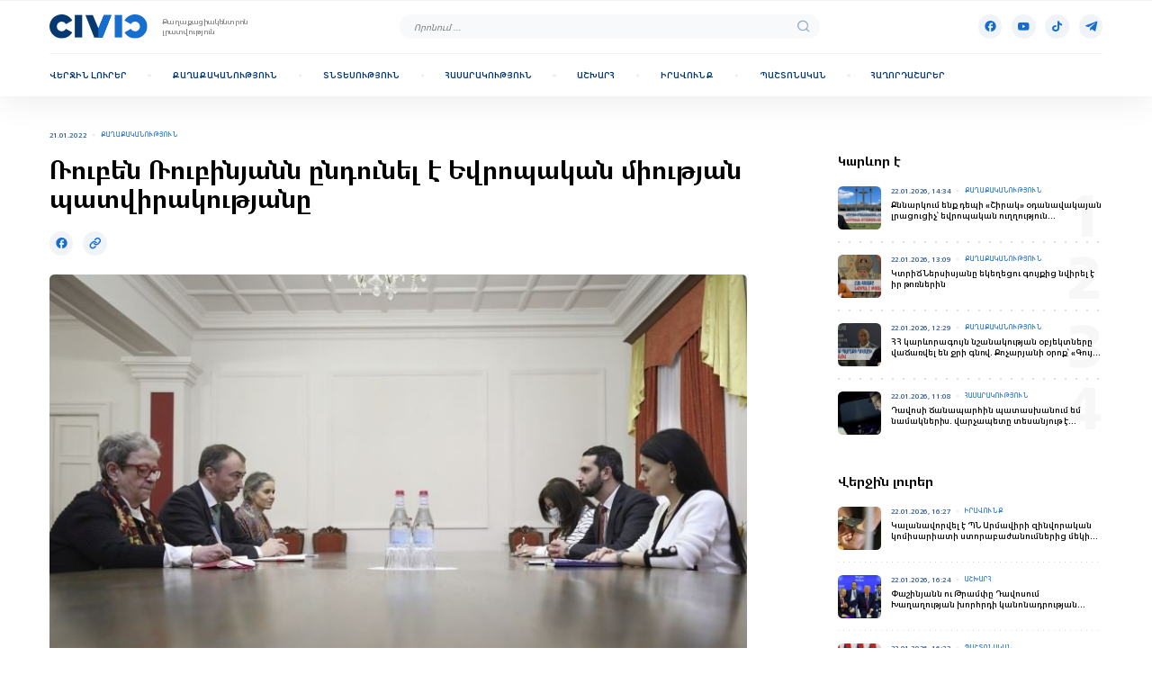

--- FILE ---
content_type: text/html; charset=UTF-8
request_url: https://civic.am/news/24023-ruben-rubinyan-received-the-delegation-of-the-european-union
body_size: 7406
content:
<!doctype html>
<html lang="hy">

<head>
    <meta charset="UTF-8">
    <base href="/">
    <meta name="viewport" content="width=device-width, initial-scale=1.0, maximum-scale=1.0,user-scalable=0">
    <meta name="referrer" content="origin-when-cross-origin" />
    <meta http-equiv="X-UA-Compatible" content="IE=edge"/>
    
	<title>Ռուբեն Ռուբինյանն ընդունել է Եվրոպական միության պատվիրակությանը</title>
	
	<meta name="og:title" content="Ռուբեն Ռուբինյանն ընդունել է Եվրոպական միության պատվիրակությանը">
	
	<meta name="keywords" content="նախագահի, միջեւ, Հայաստանի, Ֆրանսիայի, բերված, կայացած, պայմանավորվածությունների, Մտքեր, իրականացման, ներկայացուցիչ, հատուկ, վերաբերյալ, միջնորդությամբ, հանդիպումներում, խորհրդի, փոխանակվել, Ադրբեջանի, Սոչիում, ղեկավարների, Եվրոպական">
	
	<meta name="description" content="Մտքեր են փոխանակվել Հայաստանի եւ Ադրբեջանի ղեկավարների միջեւ Սոչիում ՌԴ նախագահի, ինչպես նաեւ Բրյուսելում Եվրոպական խորհրդի նախագահի ու Ֆրանսիայի նախագահի միջնորդությամբ կայացած հանդիպումներում ձեռք բերված պայմանավորվածությունների իրականացման վերաբերյալ:">
	
	<meta name="og:description" content="Մտքեր են փոխանակվել Հայաստանի եւ Ադրբեջանի ղեկավարների միջեւ Սոչիում ՌԴ նախագահի, ինչպես նաեւ Բրյուսելում Եվրոպական խորհրդի նախագահի ու Ֆրանսիայի նախագահի միջնորդությամբ կայացած հանդիպումներում ձեռք բերված պայմանավորվածությունների իրականացման վերաբերյալ:">
	
	<meta name="twitter:card" content="summary_large_image">
	
	<meta name="og:image" content="https://www.civic.am/media/posts/2022-01/1642779805_snimok.jpg">
	
	<meta name="twitter:image" content="https://www.civic.am/media/posts/2022-01/1642779805_snimok.jpg">
	
    <!-- Favicon -->
    <link rel="apple-touch-icon" sizes="57x57" href="assets/img/fav/apple-icon-57x57.png">
    <link rel="apple-touch-icon" sizes="60x60" href="assets/img/fav/apple-icon-60x60.png">
    <link rel="apple-touch-icon" sizes="72x72" href="assets/img/fav/apple-icon-72x72.png">
    <link rel="apple-touch-icon" sizes="76x76" href="assets/img/fav/apple-icon-76x76.png">
    <link rel="apple-touch-icon" sizes="114x114" href="assets/img/fav/apple-icon-114x114.png">
    <link rel="apple-touch-icon" sizes="120x120" href="assets/img/fav/apple-icon-120x120.png">
    <link rel="apple-touch-icon" sizes="144x144" href="assets/img/fav/apple-icon-144x144.png">
    <link rel="apple-touch-icon" sizes="152x152" href="assets/img/fav/apple-icon-152x152.png">
    <link rel="apple-touch-icon" sizes="180x180" href="assets/img/fav/apple-icon-180x180.png">
    <link rel="icon" type="image/png" sizes="192x192" href="assets/img/fav/android-icon-192x192.png">
    <link rel="icon" type="image/png" sizes="32x32" href="assets/img/fav/favicon-32x32.png">
    <link rel="icon" type="image/png" sizes="96x96" href="assets/img/fav/favicon-96x96.png">
    <link rel="icon" type="image/png" sizes="16x16" href="assets/img/fav/favicon-16x16.png">
    <link rel="manifest" href="assets/img/fav/manifest.json">
    <meta name="msapplication-TileColor" content="#ffffff">
    <meta name="msapplication-TileImage" content="assets/img/fav/ms-icon-144x144.png">
    <meta name="theme-color" content="#ffffff">
    <!-- First Needed styles -->
    <link rel="preload" as="style" href="assets/css/top.css">
    <link rel="stylesheet" href="assets/css/top.css?1744644694">
    
    
		<!-- Google tag (gtag.js) -->
		<script async src="https://www.googletagmanager.com/gtag/js?id=G-R3KCP1P3NL"></script>
		<script>
		  window.dataLayer = window.dataLayer || [];
		  function gtag(){dataLayer.push(arguments);}
		  gtag('js', new Date());
		  gtag('config', 'G-R3KCP1P3NL');
		</script>
    
</head>

<body data-lang="hy">
	 <!-- Header -->
<header class="header toggler">
    <div class="row">
        <div class="column sm-12">
            <div class="header__wrapper">
                <div class="header__body">
                    <div class="header__controls">
                        <div class="header__burger">
                            <div class="burger toggler-trigger">
                                <svg width="24" height="24" viewBox="0 0 24 24" fill="none" xmlns="http://www.w3.org/2000/svg">
                                    <path class="burger__line" fill-rule="evenodd" clip-rule="evenodd" d="M2 12C2 11.4477 2.44772 11 3 11H21C21.5523 11 22 11.4477 22 12C22 12.5523 21.5523 13 21 13H3C2.44772 13 2 12.5523 2 12Z" fill="#176DCD" />
                                    <path class="burger__line" fill-rule="evenodd" clip-rule="evenodd" d="M2 6C2 5.44772 2.44772 5 3 5H21C21.5523 5 22 5.44772 22 6C22 6.55228 21.5523 7 21 7H3C2.44772 7 2 6.55228 2 6Z" fill="#176DCD" />
                                    <path class="burger__line" fill-rule="evenodd" clip-rule="evenodd" d="M2 18C2 17.4477 2.44772 17 3 17H21C21.5523 17 22 17.4477 22 18C22 18.5523 21.5523 19 21 19H3C2.44772 19 2 18.5523 2 18Z" fill="#176DCD" />
                                </svg>
                            </div>
                        </div>
                        <div class="header__logo">
                            <div class="main-logo">
                                <a href="" class="main-logo__img">
                                    <img width="164" height="40" src="assets/img/logo.svg" alt="Civic">
                                </a>
                                <div class="main-logo__text">
                                    Քաղաքացիակենտրոն լրատվություն
                                </div>
                            </div>
                        </div>
                    </div>
                    <div class="header__search">
                        <form action="/searchQuery" class="search-bar toggler" method="post">
                            <div class="search-bar__element">
                                <input type="search" name="search" minlength="3" required placeholder="Որոնում ..."
                                       autocomplete="off" oninvalid="this.setCustomValidity('Որոնման համար անհրաժեշտ է մուտքագրել առնվազն 3 տառ')"
                                       oninput="this.setCustomValidity('')">
                                <button aria-label="search" class="search-bar__suffix" type="submit">
                                    <i class="icon icon-search"></i>
                                    <i class="icon icon-close toggler-close"></i>
                                </button>
                            </div>
                            <div class="search-bar__btn toggler-trigger">
                                <div class="round-badge round-badge_md bg-main-06 color-secondary">
                                    <i class="icon icon-search"></i>
                                </div>
                            </div>
                        </form>
                    </div>
                    <div class="header__badges">
                        <div class="social-media">
                                                            <a href="https://www.facebook.com/civicarm/" target="_blank" class="round-badge round-badge_md bg-main-06 color-secondary" aria-label='Facebook'>
                                    <i class="icon icon-fb"></i>
                                </a>
                                                        								<a href="https://www.youtube.com/@newscivic" target="_blank" class="round-badge round-badge_md bg-main-06 color-secondary" aria-label='Youtube'>
									<i class="icon icon-youtube"></i>
								</a>
                                                                                        <a href="https://www.tiktok.com/@civic.am?_t=8mwdSs2f91O&amp;_r=1" target="_blank" class="round-badge round-badge_md bg-main-06 color-secondary" aria-label='Tik-tok'>
                                    <i class="icon icon-tik-tok"></i>
                                </a>
                                                                                                                    <a href="https://t.me/+TRUi2tSfFfhuWa0g" target="_blank" class="round-badge round-badge_md bg-main-06 color-secondary" aria-label='Telegram'>
                                    <i class="icon icon-telegram"></i>
                                </a>
                                                    </div>
                        <div class="latest-badge latest-badge_active" data-modal="latest-modal">
                            <div class="round-badge round-badge_md bg-main-06 color-secondary">
                                <i class="icon icon-bell"></i>
                            </div>
                        </div>
                    </div>
                </div>
                <div class="header__menu">
                    <div class="header-menu">
                        <div class="header-menu__wrap">
                            <nav class="header-menu__links">
                                <div class="header-menu__link ">
                                    <a href="/last-news">
                                        <div class="header-menu__badge">
                                            <div class="round-badge round-badge_lg bg-main-06 color-secondary">
                                                <img width="24" height="24" src="media/2024/06/04/54e0b527ad56ef4fc6dbee0929416a08173e97a2.svg" alt="home">
                                            </div>
                                        </div>
                                        Վերջին լուրեր
                                    </a>
                                </div>
                                <div class="header-menu__link ">
                                    <a href="/politics">
                                        <div class="header-menu__badge">
                                            <div class="round-badge round-badge_lg bg-main-06 color-secondary">
                                                <img width="24" height="24" src="media/2024/06/04/ee9d67f3bae2933126d54f7ed12f02ac869e2746.svg" alt="home">
                                            </div>
                                        </div>
                                        Քաղաքականություն
                                    </a>
                                </div>
                                <div class="header-menu__link ">
                                    <a href="/economy">
                                        <div class="header-menu__badge">
                                            <div class="round-badge round-badge_lg bg-main-06 color-secondary">
                                                <img width="24" height="24" src="media/2024/06/04/6250050b286fb0f4d5ca02a2960ff947fae23145.svg" alt="home">
                                            </div>
                                        </div>
                                        Տնտեսություն
                                    </a>
                                </div>
                                <div class="header-menu__link ">
                                    <a href="/society">
                                        <div class="header-menu__badge">
                                            <div class="round-badge round-badge_lg bg-main-06 color-secondary">
                                                <img width="24" height="24" src="media/2024/06/04/a8c5d5498c6320597fb01c9cdf47748c74e9f67c.svg" alt="home">
                                            </div>
                                        </div>
                                        Հասարակություն
                                    </a>
                                </div>
                                <div class="header-menu__link ">
                                    <a href="/world">
                                        <div class="header-menu__badge">
                                            <div class="round-badge round-badge_lg bg-main-06 color-secondary">
                                                <img width="24" height="24" src="media/2024/06/04/c1fd52ea8d19f18e8ef63e34e918058711e1f177.svg" alt="home">
                                            </div>
                                        </div>
                                        Աշխարհ
                                    </a>
                                </div>
                                <div class="header-menu__link ">
                                    <a href="/right">
                                        <div class="header-menu__badge">
                                            <div class="round-badge round-badge_lg bg-main-06 color-secondary">
                                                <img width="24" height="24" src="media/2024/06/04/c3421f92b59bea595522a4294ac054e6a201ef29.svg" alt="home">
                                            </div>
                                        </div>
                                        Իրավունք
                                    </a>
                                </div>
                                <div class="header-menu__link ">
                                    <a href="/official">
                                        <div class="header-menu__badge">
                                            <div class="round-badge round-badge_lg bg-main-06 color-secondary">
                                                <img width="24" height="24" src="media/2024/06/04/aba87cc2532bd0ceeaa3ca740a996a96c8d862c2.svg" alt="home">
                                            </div>
                                        </div>
                                        Պաշտոնական
                                    </a>
                                </div>
                                <div class="header-menu__link ">
                                    <a href="/broadcasts">
                                        <div class="header-menu__badge">
                                            <div class="round-badge round-badge_lg bg-main-06 color-secondary">
                                                <img width="24" height="24" src="media/2024/06/04/2fe324aae22ec12dd2a977f3395175029028444a.svg" alt="home">
                                            </div>
                                        </div>
                                        Հաղորդաշարեր
                                    </a>
                                </div>
                            </nav>
                        </div>
                    </div>
                </div>
            </div>
        </div>
    </div>
</header>

<div class="modal latest-modal from-right">
    <div class="modal__wrapper">
        <div class="modal__body">
            <div class="modal__close modal-close">
                <div class="round-badge round-badge_md bg-main-light color-secondary">
                    <img width="20" height="20" src="assets/img/icons/close.svg" alt="close">
                </div>
            </div>
            <!-- Content -->
            <div class="modal__content">
                <div class="news-sidebar">
                    <div class="news-sidebar__category news-grid-category">
                        <div class="urgent-news">
                            <div class="urgent-news__title text-lg">Կարևոր է</div>
                            <div class="urgent-list urgent-news__list">
                                                                                                        <div class="urgent-list__item">
                                        <a href="/news/109742" class="card card_xs">
                                            <div class="card__preview">
                                                <img width="72" height="72" src="thumbs/108x108/2026/01/22/4ae0b511ce86fa122760be16a309fadb47acbca8.jpg" alt="news">
                                            </div>
                                            <div class="card__body">
                                                <div class="card__info">
                                                    <div class="info-pair">
                                                        <div class="info-pair__item info-pair__item_date caption">22.01.2026, 14:34</div>
                                                        <div class="info-pair__item info-pair__item_type caption-sm">Քաղաքականություն</div>
                                                    </div>
                                                </div>
                                                <div class="card__title title-xs">
                                                    Քննարկում ենք դեպի «Շիրակ» օդանավակայան լրացուցիչ՝ եվրոպական ուղղություն ավելացնելու հարցը
                                                </div>
                                            </div>
                                        </a>
                                    </div>
                                                                                                        <div class="urgent-list__item">
                                        <a href="/news/109740" class="card card_xs">
                                            <div class="card__preview">
                                                <img width="72" height="72" src="thumbs/108x108/2026/01/22/45fd407694aa451b06d08c870d8e75560900218c.jpg" alt="news">
                                            </div>
                                            <div class="card__body">
                                                <div class="card__info">
                                                    <div class="info-pair">
                                                        <div class="info-pair__item info-pair__item_date caption">22.01.2026, 13:09</div>
                                                        <div class="info-pair__item info-pair__item_type caption-sm">Քաղաքականություն</div>
                                                    </div>
                                                </div>
                                                <div class="card__title title-xs">
                                                    Կտրիճ Ներսիսյանը եկեղեցու գույքից  նվիրել է իր թոռներին
                                                </div>
                                            </div>
                                        </a>
                                    </div>
                                                                                                        <div class="urgent-list__item">
                                        <a href="/news/109736" class="card card_xs">
                                            <div class="card__preview">
                                                <img width="72" height="72" src="thumbs/108x108/2026/01/22/7d64b71aff910de30923214c2bdfc86336a69af6.jpg" alt="news">
                                            </div>
                                            <div class="card__body">
                                                <div class="card__info">
                                                    <div class="info-pair">
                                                        <div class="info-pair__item info-pair__item_date caption">22.01.2026, 12:29</div>
                                                        <div class="info-pair__item info-pair__item_type caption-sm">Քաղաքականություն</div>
                                                    </div>
                                                </div>
                                                <div class="card__title title-xs">
                                                    ՀՀ կարևորագույն նշանակության օբյեկտները վաճառվել են ջրի գնով. Քոչարյանի օրոք՝ «Գույք պարտքի դիմաց»
                                                </div>
                                            </div>
                                        </a>
                                    </div>
                                                                                                        <div class="urgent-list__item">
                                        <a href="/news/109728" class="card card_xs">
                                            <div class="card__preview">
                                                <img width="72" height="72" src="thumbs/108x108/2026/01/22/a513488c6bbbc8b18cce55c83df2157b14052701.jpeg" alt="news">
                                            </div>
                                            <div class="card__body">
                                                <div class="card__info">
                                                    <div class="info-pair">
                                                        <div class="info-pair__item info-pair__item_date caption">22.01.2026, 11:08</div>
                                                        <div class="info-pair__item info-pair__item_type caption-sm">Հասարակություն</div>
                                                    </div>
                                                </div>
                                                <div class="card__title title-xs">
                                                    Դավոսի ճանապարհին պատասխանում եմ նամակներիս. վարչապետը տեսանյութ է հրապարակել
                                                </div>
                                            </div>
                                        </a>
                                    </div>
                                                            </div>
                        </div>
                    </div>
                    <div class="news-sidebar__category news-grid-category">
                        <div class="latest-news">
                            <a href="/last-news" class="latest-news__title text-lg">Վերջին լուրեր</a>
                            <div class="latest-news__card">
                                <a href="/news/109757" class="card card_lg">
                                    <div class="card__preview">
                                        <img width="464" height="296" src="thumbs/696x444/2026/01/22/d961c6ca0ae19168ab21cff3be7244970b3a6270.png" alt="news">
                                    </div>
                                    <div class="card__body">
                                        <div class="card__info">
                                            <div class="info-pair">
                                                <div class="info-pair__item info-pair__item_date caption">22.01.2026, 16:27</div>
                                                <div class="info-pair__item info-pair__item_type caption-sm">Իրավունք</div>
                                            </div>
                                        </div>
                                        <div class="card__title title-xl">
                                            Կալանավորվել է ՊՆ Արմավիրի զինվորական կոմիսարիատի ստորաբաժանումներից մեկի պետը
                                        </div>
                                    </div>
                                </a>
                            </div>
                            <div class="latest-news__list urgent-list">
                                                                    <div class="urgent-list__item">
                                        <a href="/news/109756" class="card card_xs">
                                            <div class="card__preview">
                                                <img width="72" height="72" src="thumbs/108x108/2026/01/22/be570d044daa76d2c7ea6cbf123025ed4dbed3c1.jpg" alt="news">
                                            </div>
                                            <div class="card__body">
                                                <div class="card__info">
                                                    <div class="info-pair">
                                                        <div class="info-pair__item info-pair__item_date caption">22.01.2026, 16:24</div>
                                                        <div class="info-pair__item info-pair__item_type caption-sm">Աշխարհ</div>
                                                    </div>
                                                </div>
                                                <div class="card__title title-xs">
                                                    Փաշինյանն ու Թրամփը Դավոսում Խաղաղության խորհրդի կանոնադրության ստորագրման ժամանակ կարճ շփվել են
                                                </div>
                                            </div>
                                        </a>
                                    </div>
                                                                    <div class="urgent-list__item">
                                        <a href="/news/109755" class="card card_xs">
                                            <div class="card__preview">
                                                <img width="72" height="72" src="thumbs/108x108/2026/01/22/7f7ee92f0f4260275197c9019269c8a59745ac73.jpeg" alt="news">
                                            </div>
                                            <div class="card__body">
                                                <div class="card__info">
                                                    <div class="info-pair">
                                                        <div class="info-pair__item info-pair__item_date caption">22.01.2026, 16:23</div>
                                                        <div class="info-pair__item info-pair__item_type caption-sm">Պաշտոնական</div>
                                                    </div>
                                                </div>
                                                <div class="card__title title-xs">
                                                    Ռուբեն Ռուբինյանը և Հունաստանի դեսպանը քննարկել են վերջին շրջանի տարածաշրջանային և համաշխարհային զարգացումները
                                                </div>
                                            </div>
                                        </a>
                                    </div>
                                                                    <div class="urgent-list__item">
                                        <a href="/news/109754" class="card card_xs">
                                            <div class="card__preview">
                                                <img width="72" height="72" src="thumbs/108x108/2026/01/22/1c1f3dd04638f8b7207e4615265d7f47b8bbba2f.webp" alt="news">
                                            </div>
                                            <div class="card__body">
                                                <div class="card__info">
                                                    <div class="info-pair">
                                                        <div class="info-pair__item info-pair__item_date caption">22.01.2026, 15:46</div>
                                                        <div class="info-pair__item info-pair__item_type caption-sm">Աշխարհ</div>
                                                    </div>
                                                </div>
                                                <div class="card__title title-xs">
                                                    «Տեսեք՝ ինչ է կատարվում Հրվ. Կովկասում, Կենտրոնական Ասիայում, Իրանում, Սիրիայում, Վենեսուելայում». Ֆինլանդիայի նախագահը՝ Կրեմլի ձախողումների մասին
                                                </div>
                                            </div>
                                        </a>
                                    </div>
                                                                    <div class="urgent-list__item">
                                        <a href="/news/109753" class="card card_xs">
                                            <div class="card__preview">
                                                <img width="72" height="72" src="thumbs/108x108/2026/01/22/7365b1d57a6bae22e97de12ecda232f787ee5407.jpg" alt="news">
                                            </div>
                                            <div class="card__body">
                                                <div class="card__info">
                                                    <div class="info-pair">
                                                        <div class="info-pair__item info-pair__item_date caption">22.01.2026, 15:40</div>
                                                        <div class="info-pair__item info-pair__item_type caption-sm">Քաղաքականություն</div>
                                                    </div>
                                                </div>
                                                <div class="card__title title-xs">
                                                    Ինչո՞ւ է Լավրովը նեղսրտել Վարդանիկի համար․ Կրեմլը մտահոգված է իր գործակալների համար
                                                </div>
                                            </div>
                                        </a>
                                    </div>
                                                            </div>
                        </div>
                    </div>
                </div>
            </div>
        </div>
    </div>
</div>          <main>
					                <!-- Page Css -->
<link rel="stylesheet" href="assets/css/pages/article-inner.css?1744644702">
<!-- ========================== -->

<div class="article">
    <div class="row">
        <div class="column sm-12 lg-8">
            <div class="article__wrap">
                <div class="article__info">
                    <div class="info-pair">
                        <div class="info-pair__item info-pair__item_date caption">21.01.2022</div>
                        <div class="info-pair__item info-pair__item_type caption-sm">Քաղաքականություն</div>
                    </div>
                </div>
                <div class="article__title">
                    <div class="title-xxl">Ռուբեն Ռուբինյանն ընդունել է Եվրոպական միության պատվիրակությանը</div>
                </div>
                <div class="article__social">
                    <div class="social-media">
                                                <div  class="round-badge cursor round-badge_md bg-main-06 color-secondary st-custom-button" data-network="facebook" data-title="Ռուբեն Ռուբինյանն ընդունել է Եվրոպական միության պատվիրակությանը" data-url=''>
                            <i class="icon icon-fb"></i>
                        </div>
                        <div  class="copy-url round-badge round-badge_md bg-main-06 color-secondary">
                            <i class="icon icon-link"></i>
                        </div>
                    </div>
                </div>
									<div class="article__preview">
						<img width="1000" height="634" src="media/posts/2022-01/1642779805_snimok.jpg" alt="">
					</div>
                                <div class="article__widgets">
											<a href="https://t.me/+TRUi2tSfFfhuWa0g" rel="noopener" target="_blank" class="widget subscribe-widget">
							<div class="subscribe-widget__body">
								<div class="subscribe-widget__icon round-badge round-badge_md bg-secondary color-white">
									<i class="icon icon-telegram"></i>
								</div>
								<div class="subscribe-widget__title title-lg">
									Բաժանորդագրվեք մեզ նաև
									
																			<span class='color-secondary'>Տելեգրամում</span>
																	</div>
							</div>
							<div class="subscribe-widget__arrow">
								<i class="icon icon-arrow-right"></i>
							</div>
						</a>
                                                                <div class="widget text-widget">
                            <div class="text-lg font-normal rich-text">
                                                                Հունվարի 21-ին ՀՀ ԱԺ նախագահի տեղակալ Ռուբեն Ռուբինյանն ընդունել է ԵՄ խորհրդում ֆրանսիական նախագահության ներկայացուցիչ, Ֆրանսիայի նախագահի գրասենյակի խորհրդական Իզաբել Դյումոնի եւ Հարավային Կովկասի ու Վրաստանի ճգնաժամի հարցերով ԵՄ հատուկ ներկայացուցիչ Տոյվո Կլաարի ղեկավարած պատվիրակությանը:<br><br>Մտքեր են փոխանակվել Հայաստանի եւ Ադրբեջանի ղեկավարների միջեւ Սոչիում ՌԴ նախագահի, ինչպես նաեւ Բրյուսելում Եվրոպական խորհրդի նախագահի ու Ֆրանսիայի նախագահի միջնորդությամբ կայացած հանդիպումներում ձեռք բերված պայմանավորվածությունների իրականացման վերաբերյալ:<br><br>Կողմերն անդրադարձել են Հայաստանի եւ Թուրքիայի միջեւ հարաբերությունների կարգավորման գործընթացին: ԱԺ փոխնախագահը կառուցողական է գնահատել հատուկ ներկայացուցիչների առաջին հանդիպումը Մոսկվայում՝ նշելով, որ հայկական կողմը հետաքրքրված է բովանդակային գործընթացի միջոցով հստակ խնդիրների լուծմամբ:<br><br>
                            </div>
                        </div>
                                                            <div class="widget social-widget">
                        <div class="social-media">
                                                        <div class="round-badge cursor round-badge_md bg-main-06 color-secondary st-custom-button" data-network="facebook" data-title="Title" data-url=''>
                                <i class="icon icon-fb"></i>
                            </div>
                            <div class="copy-url round-badge round-badge_md bg-main-06 color-secondary">
                                <i class="icon icon-link"></i>
                            </div>
                        </div>
                    </div>
                </div>
            </div>
        </div>
        <div class="column sm-12 lg-4 hide-md">
            <div class="article__sidebar news-sidebar">
                <div class="news-sidebar__category news-grid-category">
                    <div class="urgent-news">
                        <div class="urgent-news__title text-lg">Կարևոր է</div>
                        <div class="urgent-news__controls">
                            <div class="urgent-news__pagination"></div>
                        </div>
                        <div class="urgent-news__list urgent-list">
                                                                                            <div class="urgent-list__item" data-counter="1">
                                    <a href="/news/109742" class="card card_xs">
                                        <div class="card__preview">
                                            <img width="72" height="72" src="thumbs/108x108/2026/01/22/4ae0b511ce86fa122760be16a309fadb47acbca8.jpg" alt="news">
                                        </div>
                                        <div class="card__body">
                                            <div class="card__info">
                                                <div class="info-pair">
                                                    <div class="info-pair__item info-pair__item_date caption">22.01.2026, 14:34</div>
                                                    <div class="info-pair__item info-pair__item_type caption-sm">Քաղաքականություն</div>
                                                </div>
                                            </div>
                                            <div class="card__title title-xs">
                                                Քննարկում ենք դեպի «Շիրակ» օդանավակայան լրացուցիչ՝ եվրոպական ուղղություն ավելացնելու հարցը
                                            </div>
                                        </div>
                                    </a>
                                </div>
                                                                                            <div class="urgent-list__item" data-counter="2">
                                    <a href="/news/109740" class="card card_xs">
                                        <div class="card__preview">
                                            <img width="72" height="72" src="thumbs/108x108/2026/01/22/45fd407694aa451b06d08c870d8e75560900218c.jpg" alt="news">
                                        </div>
                                        <div class="card__body">
                                            <div class="card__info">
                                                <div class="info-pair">
                                                    <div class="info-pair__item info-pair__item_date caption">22.01.2026, 13:09</div>
                                                    <div class="info-pair__item info-pair__item_type caption-sm">Քաղաքականություն</div>
                                                </div>
                                            </div>
                                            <div class="card__title title-xs">
                                                Կտրիճ Ներսիսյանը եկեղեցու գույքից  նվիրել է իր թոռներին
                                            </div>
                                        </div>
                                    </a>
                                </div>
                                                                                            <div class="urgent-list__item" data-counter="3">
                                    <a href="/news/109736" class="card card_xs">
                                        <div class="card__preview">
                                            <img width="72" height="72" src="thumbs/108x108/2026/01/22/7d64b71aff910de30923214c2bdfc86336a69af6.jpg" alt="news">
                                        </div>
                                        <div class="card__body">
                                            <div class="card__info">
                                                <div class="info-pair">
                                                    <div class="info-pair__item info-pair__item_date caption">22.01.2026, 12:29</div>
                                                    <div class="info-pair__item info-pair__item_type caption-sm">Քաղաքականություն</div>
                                                </div>
                                            </div>
                                            <div class="card__title title-xs">
                                                ՀՀ կարևորագույն նշանակության օբյեկտները վաճառվել են ջրի գնով. Քոչարյանի օրոք՝ «Գույք պարտքի դիմաց»
                                            </div>
                                        </div>
                                    </a>
                                </div>
                                                                                            <div class="urgent-list__item" data-counter="4">
                                    <a href="/news/109728" class="card card_xs">
                                        <div class="card__preview">
                                            <img width="72" height="72" src="thumbs/108x108/2026/01/22/a513488c6bbbc8b18cce55c83df2157b14052701.jpeg" alt="news">
                                        </div>
                                        <div class="card__body">
                                            <div class="card__info">
                                                <div class="info-pair">
                                                    <div class="info-pair__item info-pair__item_date caption">22.01.2026, 11:08</div>
                                                    <div class="info-pair__item info-pair__item_type caption-sm">Հասարակություն</div>
                                                </div>
                                            </div>
                                            <div class="card__title title-xs">
                                                Դավոսի ճանապարհին պատասխանում եմ նամակներիս. վարչապետը տեսանյութ է հրապարակել
                                            </div>
                                        </div>
                                    </a>
                                </div>
                                                    </div>
                    </div>
                </div>
                <div class="news-sidebar__category news-grid-category">
                    <div class="latest-news">
                        <a href="/last-news" class="latest-news__title text-lg">Վերջին լուրեր</a>
                        <div class="latest-news__list urgent-list">
                                                            <div class="urgent-list__item" data-counter="1">
                                    <a href="/news/109757" class="card card_xs">
                                        <div class="card__preview">
                                            <img width="72" height="72" src="thumbs/108x108/2026/01/22/d961c6ca0ae19168ab21cff3be7244970b3a6270.png" alt="news">
                                        </div>
                                        <div class="card__body">
                                            <div class="card__info">
                                                <div class="info-pair">
                                                    <div class="info-pair__item info-pair__item_date caption">22.01.2026, 16:27</div>
                                                    <div class="info-pair__item info-pair__item_type caption-sm">Իրավունք</div>
                                                </div>
                                            </div>
                                            <div class="card__title title-xs">
                                                Կալանավորվել է ՊՆ Արմավիրի զինվորական կոմիսարիատի ստորաբաժանումներից մեկի պետը
                                            </div>
                                        </div>
                                    </a>
                                </div>
                                                            <div class="urgent-list__item" data-counter="2">
                                    <a href="/news/109756" class="card card_xs">
                                        <div class="card__preview">
                                            <img width="72" height="72" src="thumbs/108x108/2026/01/22/be570d044daa76d2c7ea6cbf123025ed4dbed3c1.jpg" alt="news">
                                        </div>
                                        <div class="card__body">
                                            <div class="card__info">
                                                <div class="info-pair">
                                                    <div class="info-pair__item info-pair__item_date caption">22.01.2026, 16:24</div>
                                                    <div class="info-pair__item info-pair__item_type caption-sm">Աշխարհ</div>
                                                </div>
                                            </div>
                                            <div class="card__title title-xs">
                                                Փաշինյանն ու Թրամփը Դավոսում Խաղաղության խորհրդի կանոնադրության ստորագրման ժամանակ կարճ շփվել են
                                            </div>
                                        </div>
                                    </a>
                                </div>
                                                            <div class="urgent-list__item" data-counter="3">
                                    <a href="/news/109755" class="card card_xs">
                                        <div class="card__preview">
                                            <img width="72" height="72" src="thumbs/108x108/2026/01/22/7f7ee92f0f4260275197c9019269c8a59745ac73.jpeg" alt="news">
                                        </div>
                                        <div class="card__body">
                                            <div class="card__info">
                                                <div class="info-pair">
                                                    <div class="info-pair__item info-pair__item_date caption">22.01.2026, 16:23</div>
                                                    <div class="info-pair__item info-pair__item_type caption-sm">Պաշտոնական</div>
                                                </div>
                                            </div>
                                            <div class="card__title title-xs">
                                                Ռուբեն Ռուբինյանը և Հունաստանի դեսպանը քննարկել են վերջին շրջանի տարածաշրջանային և համաշխարհային զարգացումները
                                            </div>
                                        </div>
                                    </a>
                                </div>
                                                            <div class="urgent-list__item" data-counter="4">
                                    <a href="/news/109754" class="card card_xs">
                                        <div class="card__preview">
                                            <img width="72" height="72" src="thumbs/108x108/2026/01/22/1c1f3dd04638f8b7207e4615265d7f47b8bbba2f.webp" alt="news">
                                        </div>
                                        <div class="card__body">
                                            <div class="card__info">
                                                <div class="info-pair">
                                                    <div class="info-pair__item info-pair__item_date caption">22.01.2026, 15:46</div>
                                                    <div class="info-pair__item info-pair__item_type caption-sm">Աշխարհ</div>
                                                </div>
                                            </div>
                                            <div class="card__title title-xs">
                                                «Տեսեք՝ ինչ է կատարվում Հրվ. Կովկասում, Կենտրոնական Ասիայում, Իրանում, Սիրիայում, Վենեսուելայում». Ֆինլանդիայի նախագահը՝ Կրեմլի ձախողումների մասին
                                            </div>
                                        </div>
                                    </a>
                                </div>
                                                    </div>
                    </div>
                </div>
            </div>
        </div>
    </div>
</div>
    <div class="news-widget">
    <div class="row">
        <div class="column sm-12 lg-6 lg-order-1">
            <div class="category">
                <div class="category__icon">
                    <div class="round-badge round-badge_lg bg-main-06 color-secondary">
                        <img width="24" height="24" src="assets/img/home.svg" alt="category">
                    </div>
                </div>
                <div class="category__text">
                    <h2 class="h2-font">Ձեզ կարող է հետաքրքրել</h2>
                </div>
            </div>
        </div>
        <div class="column sm-12 lg-order-3">
            <div class="news-widget__list">
                <div class="row">
                                            <div class="column sm-12 md-6 lg-3">
                            <a href="/news/109753" class="card card_md">
                                <div class="card__preview">
                                    <img width="360" height="241" src="thumbs/540x362/2026/01/22/7365b1d57a6bae22e97de12ecda232f787ee5407.jpg" alt="news">
                                </div>
                                <div class="card__body">
                                    <div class="card__info">
                                        <div class="info-pair">
                                            <div class="info-pair__item info-pair__item_date caption">22.01.2026, 15:40</div>
                                            <div class="info-pair__item info-pair__item_type caption-sm">Քաղաքականություն</div>
                                        </div>
                                    </div>
                                    <div class="card__title title-md">
                                        Ինչո՞ւ է Լավրովը նեղսրտել Վարդանիկի համար․ Կրեմլը մտահոգված է իր գործակալների համար
                                    </div>
                                </div>
                            </a>
                        </div>
                                            <div class="column sm-12 md-6 lg-3">
                            <a href="/news/109749" class="card card_md">
                                <div class="card__preview">
                                    <img width="360" height="241" src="thumbs/540x362/2026/01/22/4e51b5de5277b37c6377d9c03d05037636eae462.jpg" alt="news">
                                </div>
                                <div class="card__body">
                                    <div class="card__info">
                                        <div class="info-pair">
                                            <div class="info-pair__item info-pair__item_date caption">22.01.2026, 15:00</div>
                                            <div class="info-pair__item info-pair__item_type caption-sm">Քաղաքականություն</div>
                                        </div>
                                    </div>
                                    <div class="card__title title-md">
                                        Պատրաստ են 1 դրամով վարչապետ աշխատել. նույն Նարեկ Կարապետյանը ՀԷՑ-ից 400 մլն դրամ աշխատավարձ է ստացել. Չախոյան
                                    </div>
                                </div>
                            </a>
                        </div>
                                            <div class="column sm-12 md-6 lg-3">
                            <a href="/news/109745" class="card card_md">
                                <div class="card__preview">
                                    <img width="360" height="241" src="thumbs/540x362/2026/01/22/24ed12e5bc093da9b4287b0ceffa49eac3a26fc2.jpg" alt="news">
                                </div>
                                <div class="card__body">
                                    <div class="card__info">
                                        <div class="info-pair">
                                            <div class="info-pair__item info-pair__item_date caption">22.01.2026, 14:48</div>
                                            <div class="info-pair__item info-pair__item_type caption-sm">Քաղաքականություն</div>
                                        </div>
                                    </div>
                                    <div class="card__title title-md">
                                        Ընդդիմությունը, ինչպես միշտ, սխալ էր․ Ռուբինյան
                                    </div>
                                </div>
                            </a>
                        </div>
                                            <div class="column sm-12 md-6 lg-3">
                            <a href="/news/109744" class="card card_md">
                                <div class="card__preview">
                                    <img width="360" height="241" src="thumbs/540x362/2026/01/22/bb5cdd594592b7767c6c279fa99d87ca1fef1a2b.jpg" alt="news">
                                </div>
                                <div class="card__body">
                                    <div class="card__info">
                                        <div class="info-pair">
                                            <div class="info-pair__item info-pair__item_date caption">22.01.2026, 14:41</div>
                                            <div class="info-pair__item info-pair__item_type caption-sm">Քաղաքականություն</div>
                                        </div>
                                    </div>
                                    <div class="card__title title-md">
                                        Դավոսում մեկնարկել է «Խաղաղության խորհրդի» հանդիպումը․ Հարությունյան
                                    </div>
                                </div>
                            </a>
                        </div>
                                    </div>
            </div>
        </div>
    </div>
</div>
            		    </main>
	 <!-- footer -->
<footer class="footer">
    <div class="row">
        <div class="column sm-12">
            <div class="footer__wrapper">
                <div class="row">
                    <div class="column sm-12 lg-3 lg-order-1 flex">
                        <div class="footer__logo">
                            <div class="main-logo">
                                <a href="" class="main-logo__img">
                                    <img width="164" height="40" src="assets/img/logo.svg" alt="Civic">
                                </a>
                                <div class="main-logo__text">
                                    Քաղաքացիակենտրոն լրատվություն
                                </div>
                            </div>
                        </div>
                    </div>
                    <div class="column sm-12 lg-3 lg-order-3">
                        <div class="footer__social">
                            <div class="caption-sm">ՄԵՆՔ ՍՈՑ ՑԱՆՑԵՐՈՒՄ</div>
                            <div class="social-media">
                                                                    <a href="https://www.facebook.com/civicarm/" target="_blank" class="round-badge round-badge_md bg-white color-primary" aria-label='Facebook'>
                                        <i class="icon icon-fb"></i>
                                    </a>
                                                                									<a href="https://www.youtube.com/@newscivic" target="_blank" class="round-badge round-badge_md bg-white color-primary" aria-label='Youtube'>
										<i class="icon icon-youtube"></i>
									</a>
                                                                                                    <a href="https://www.tiktok.com/@civic.am?_t=8mwdSs2f91O&amp;_r=1" target="_blank" class="round-badge round-badge_md bg-white color-primary" aria-label='Tik-tok'>
                                        <i class="icon icon-tik-tok"></i>
                                    </a>
                                                                                                                                    <a href="https://t.me/+TRUi2tSfFfhuWa0g" target="_blank" class="round-badge round-badge_md bg-white color-primary" aria-label='Telegram'>
                                        <i class="icon icon-telegram"></i>
                                    </a>
                                                            </div>
                        </div>
                        <div class="footer__address">
                            <div>Երևան, Սայաթ-Նովայի պող., 40 շենք</div>
                            <a href="tel: +37495456789">374 44 473 732</a>
                            <div>news@civic.am</div>
                        </div>
                    </div>
                    <div class="column sm-12 lg-6 lg-order-2">
                        <div class="footer__desc" style="display: none">
                            <a href="/about" class="btn color-secondary">
                                <span class="btn-font">Մեր մասին</span>
                                <i class="icon icon-chevron-right"></i>
                            </a>
                            <div class="caption">
                                Մեջբերումներ անելիս ակտիվ հղումը civic.am-ին պարտադիր է: Կայքի հոդվածների մասնակի հեռուստառադիոընթերցումն առանց civic.am-ին հղման արգելվում է: Կայքում արտահայտված կարծիքները պարտադիր չէ, որ համընկնեն կայքի խմբագրության տեսակետի հետ:
                            </div>
                        </div>
                    </div>
                    <div class="column sm-12 lg-3 lg-order-4">
                        <div class="footer__copyright">
                            © 2026 www.civic.am
                        </div>
                    </div>
                </div>
            </div>
        </div>
    </div>
</footer>
    <link rel="stylesheet" href="assets/css/libs.css.php?1744644694">
    <link rel="stylesheet" href="assets/css/app.css?1744644694">
    <link rel="stylesheet" href="assets/css/bottom.css?1744644694">

    <script async src="https://platform-api.sharethis.com/js/sharethis.js#property=60e460c3a66c4c001227a50e&product=inline-share-buttons"></script>
    <script defer src="https://cdnjs.cloudflare.com/ajax/libs/jquery/3.2.1/jquery.min.js"></script>
    <script defer src="assets/js/libs.js.php"></script>
    <script defer src="assets/js/utils/functions.js"></script>
    <script defer src="assets/js/main.js"></script>
</body>

</html>

--- FILE ---
content_type: text/css
request_url: https://civic.am/assets/css/pages/article-inner.css?1744644702
body_size: 1120
content:
.subscribe-widget__body,.subscribe-widget,.social-widget,.slider-widget__pagination,.slider-widget__controls .owl-next,.slider-widget__controls .owl-prev,.slider-widget__controls,.slider-widget__wrap .owl-carousel .owl-item .slider-widget__slide{display:-ms-flexbox;display:flex}.subscribe-widget__body,.subscribe-widget,.slider-widget__pagination,.slider-widget__controls{-ms-flex-align:center;align-items:center}.social-widget,.slider-widget__wrap .owl-carousel .owl-item .slider-widget__slide{-ms-flex-pack:center;justify-content:center}.slider-widget__controls .owl-next,.slider-widget__controls .owl-prev{-webkit-user-select:none;-moz-user-select:none;-ms-user-select:none;user-select:none;cursor:pointer}.video-widget{-webkit-background-clip:padding-box;-moz-background-clip:padding;background-clip:padding-box}.text-widget{margin-bottom:2rem}.quote-widget{margin-bottom:2rem}.quote-widget__text{padding-left:2rem;position:relative}.quote-widget__text::after{content:"";position:absolute;left:0;top:.4375rem;bottom:.4375rem;width:.25rem;background-color:#176dcd}.image-widget{margin-bottom:1.5rem}.image-widget_left .image-widget__preview{float:left;margin:0 1.5rem 1.5rem -8rem}.image-widget__preview{border-radius:.5rem;overflow:hidden}.steps-widget{padding-top:2rem;margin-bottom:2.5rem}.steps-widget__title{margin-bottom:1rem}.steps-widget ol{list-style-position:inside}.steps-widget ol li{margin-top:1rem}.slider-widget{padding-bottom:1.1875rem;position:relative;margin-bottom:2.8125rem}.slider-widget::after{content:"";position:absolute;top:3.75rem;left:-3.5rem;right:-3.5rem;bottom:0;z-index:-1;background-color:#f8f9fb;border-radius:.5rem}.slider-widget__wrap{position:relative}.slider-widget__wrap .owl-carousel .owl-item .slider-widget__slide{max-height:31.25rem;height:31.25rem;-ms-flex-flow:column nowrap;flex-flow:column nowrap}.slider-widget__wrap .owl-carousel .owl-item .slider-widget__slide img{height:100%;width:auto;margin-left:auto;margin-right:auto;object-fit:contain}.slider-widget__controls{position:absolute;bottom:0;right:0;z-index:1;background-color:#f8f9fb;padding-left:1rem;border-radius:.5rem}.slider-widget__controls .owl-next,.slider-widget__controls .owl-prev{font-size:1.25rem;color:#176dcd}.slider-widget__pagination{margin:0 1rem;font:600 1rem/1 "GHEANarek","Tahoma",sans-serif;color:rgba(5,56,111,.3)}@media(max-width: 767px){.slider-widget__pagination{font-size:.875rem}}.slider-widget__pagination .slider-widget__current{color:#176dcd;margin-right:.3125rem}.slider-widget__pagination span:nth-child(2){padding-top:.375rem}.slider-widget__pagination span:nth-child(2) img{width:.6875rem}.slider-widget__pagination .slider-widget__total{padding-top:.625rem;margin-left:.25rem}.slider-widget__title{padding-right:8.75rem;padding-left:8.75rem;font-weight:600;text-align:center}.slider-widget__preview{border-radius:.5rem;overflow:hidden;margin-bottom:1.25rem;max-height:100%}.slider-widget__preview img{width:100%}.social-widget{position:relative}.social-widget::after{content:"";position:absolute;left:0;width:100%;height:.125rem;background-image:url("../../img/decor/horizontal.svg");background-repeat:repeat-x;background-size:contain;-webkit-user-select:none;-moz-user-select:none;-ms-user-select:none;user-select:none;pointer-events:none}.social-widget .social-media{padding:0 2rem;background-color:#fff;position:relative;z-index:1}.social-widget::after{position:absolute;top:50%;left:50%;-webkit-transform:translate(-50%, -50%);-ms-transform:translate(-50%, -50%);transform:translate(-50%, -50%)}.video-widget{margin-bottom:2rem;border-radius:1rem;overflow:hidden;width:100%}.video-widget iframe{width:100%;height:31.25rem}.subscribe-widget{margin-bottom:3rem;border:1px solid rgba(5,56,111,.1019607843);padding:.9375rem;border-radius:.5rem}.subscribe-widget__body{-ms-flex:1 1 auto;flex:1 1 auto;padding-right:1rem}.subscribe-widget__icon{-ms-flex:0 0 auto;flex:0 0 auto;margin-right:1rem}.subscribe-widget__title{-ms-flex:1 1 auto;flex:1 1 auto}@media(max-width: 767px){.subscribe-widget__title{font-size:1rem;line-height:130%}}.subscribe-widget__arrow{-ms-flex:0 0 auto;flex:0 0 auto;color:#176dcd;font-size:1.5rem}@media(max-width: 1023px){.image-widget_left .image-widget__preview{float:initial;margin:0 0 1.5rem 0}.image-widget_left .image-widget__preview img{width:100%}.slider-widget{margin-bottom:1.5rem}.slider-widget::after{left:-3rem;right:-3rem;border-radius:0}}@media(max-width: 767px){.quote-widget{margin-bottom:1rem}.quote-widget__text{padding-left:1rem}.quote-widget__text::after{top:-0.0625rem;bottom:-0.0625rem;width:.125rem}.image-widget_left .image-widget__preview{margin-bottom:1rem}.steps-widget{padding-top:.5rem;margin-bottom:1rem}.steps-widget__title{margin-bottom:.5rem}.steps-widget ol li{margin-top:.75rem}.slider-widget__wrap .owl-carousel .owl-item .slider-widget__slide{max-height:17.5rem;height:17.5rem}.slider-widget::after{left:-1rem;right:-1rem;top:2.625rem}.slider-widget__controls{position:static;padding-left:0}.slider-widget__controls .owl-next,.slider-widget__controls .owl-prev{font-size:1rem}.slider-widget__pagination span:nth-child(2){padding-top:.375rem}.slider-widget__pagination span:nth-child(2) img{width:.625rem}.slider-widget__pagination .slider-widget__total{padding-top:.625rem}.slider-widget__title{padding-right:0;padding-left:0;margin-bottom:.6875rem}.slider-widget__preview{margin-bottom:.5rem}.social-widget .social-media{padding:0 1rem}.video-widget{margin-bottom:1rem;border-radius:.5rem}.video-widget iframe{height:17.5rem}.subscribe-widget{margin-bottom:2rem}.subscribe-widget__body{-ms-flex-flow:column nowrap;flex-flow:column nowrap;-ms-flex-align:flex-start;align-items:flex-start}.subscribe-widget__icon{margin-right:0;margin-bottom:.75rem}}.article{margin-bottom:7.8125rem}.article__wrap{padding-bottom:3.4375rem}.article__info{margin-bottom:1.75rem}.article__title{margin-bottom:1.5rem}.article__social{margin-bottom:2rem}.article__preview{border-radius:.5rem;overflow:hidden;margin-bottom:3rem}.article__preview img,.article__preview iframe{width:100%}.article__preview iframe{height:39.625rem}.article__widgets .text-widget{margin-bottom:2rem}.article__sidebar{margin-left:5.5rem}@media(max-width: 1023px){.article{margin-bottom:5rem}.article__wrap{padding-bottom:1.5rem}.article__info{margin-bottom:1rem}.article__preview{margin-bottom:2rem}.article__preview iframe{height:26.625rem}.article__widgets .text-widget{margin-bottom:1.5rem}.article__sidebar{margin-left:0}}@media(max-width: 767px){.article{margin-bottom:3rem}.article__wrap{padding-bottom:0}.article__info{margin-bottom:.5rem}.article__title{margin-bottom:1rem}.article__social{margin-bottom:1rem}.article__preview{margin-bottom:1rem}.article__preview iframe{height:17.5rem}.article__widgets .text-widget{margin-bottom:1rem}}/*# sourceMappingURL=article-inner.css.map */


--- FILE ---
content_type: image/svg+xml
request_url: https://civic.am/media/2024/06/04/54e0b527ad56ef4fc6dbee0929416a08173e97a2.svg
body_size: 9
content:
<svg width="16" height="16" viewBox="0 0 16 16" fill="none" xmlns="http://www.w3.org/2000/svg">
<path d="M8.5099 14.5778C8.12999 15.1617 7.22315 14.8927 7.22315 14.196V10.5608C7.22315 10.1742 6.90975 9.86085 6.52315 9.86085H3.30565C2.74703 9.86085 2.41346 9.23867 2.72265 8.77341L7.63915 1.37511C8.02277 0.79784 8.92215 1.06943 8.92215 1.76254V5.43918C8.92215 5.82578 9.23556 6.13918 9.62215 6.13918H12.7095C13.265 6.13918 13.5992 6.75526 13.2962 7.22092L8.5099 14.5778Z" fill="#176DCD"/>
</svg>


--- FILE ---
content_type: image/svg+xml
request_url: https://civic.am/assets/img/decor/vertical.svg
body_size: -71
content:
<svg width="2" height="12" viewBox="0 0 2 12" fill="none" xmlns="http://www.w3.org/2000/svg">
<g clip-path="url(#clip0_617_3774)">
<circle cx="1" cy="1" r="1" transform="rotate(90 1 1)" fill="#D3D3D3"/>
</g>
<defs>
<clipPath id="clip0_617_3774">
<rect width="12" height="2" fill="white" transform="translate(2) rotate(90)"/>
</clipPath>
</defs>
</svg>


--- FILE ---
content_type: image/svg+xml
request_url: https://civic.am/assets/img/home.svg
body_size: 158
content:
<svg width="24" height="24" viewBox="0 0 24 24" fill="none" xmlns="http://www.w3.org/2000/svg">
<path d="M9.13478 20.7733V17.7156C9.13478 16.9351 9.77217 16.3023 10.5584 16.3023H13.4326C13.8102 16.3023 14.1723 16.4512 14.4393 16.7163C14.7063 16.9813 14.8563 17.3408 14.8563 17.7156V20.7733C14.8539 21.0978 14.9821 21.4099 15.2124 21.6402C15.4427 21.8705 15.756 22 16.0829 22H18.0438C18.9596 22.0023 19.8388 21.6428 20.4872 21.0008C21.1356 20.3588 21.5 19.487 21.5 18.5778V9.86686C21.5 9.13246 21.1721 8.43584 20.6046 7.96467L13.934 2.67587C12.7737 1.74856 11.1111 1.7785 9.98539 2.74698L3.46701 7.96467C2.87274 8.42195 2.51755 9.12064 2.5 9.86686V18.5689C2.5 20.4639 4.04738 22 5.95617 22H7.87229C8.55123 22 9.103 21.4562 9.10792 20.7822L9.13478 20.7733Z" fill="#176DCD"/>
</svg>
